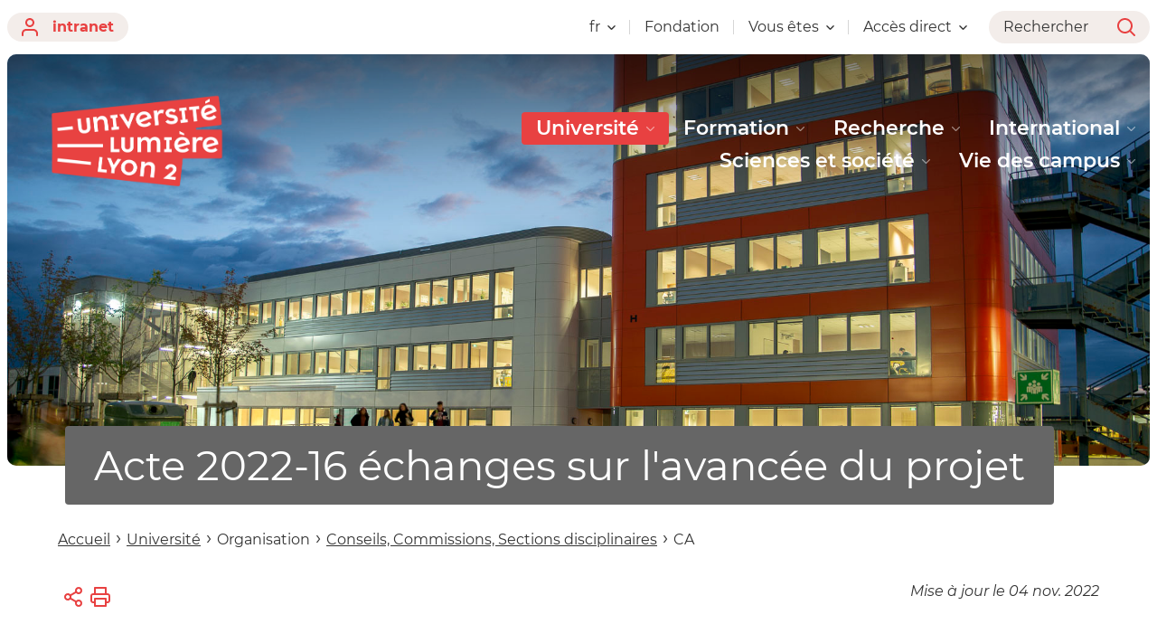

--- FILE ---
content_type: image/svg+xml
request_url: https://www.univ-lyon2.fr/jsp/images/files-icons.svg
body_size: 19020
content:
<svg xmlns="http://www.w3.org/2000/svg">
<symbol width="24" height="24" viewBox="0 0 24 24" id="doc" fill="currentColor">
	<path fill-rule="evenodd" id="doc-file-a" d="M14,4.41421356 L14,8 L17.5857864,8 L14,4.41421356 Z M19,10 L13,10 C12.4477153,10 12,9.55228475 12,9 L12,3 L6,3 C5.44771525,3 5,3.44771525 5,4 L5,20 C5,20.5522847 5.44771525,21 6,21 L18,21 C18.5522847,21 19,20.5522847 19,20 L19,10 Z M13,1 C13.2652165,1 13.5195704,1.10535684 13.7071068,1.29289322 L20.7071068,8.29289322 C20.8946432,8.4804296 21,8.73478351 21,9 L21,20 C21,21.6568542 19.6568542,23 18,23 L6,23 C4.34314575,23 3,21.6568542 3,20 L3,4 C3,2.34314575 4.34314575,1 6,1 L13,1 Z M5,11 L19,11 L19,19 L5,19 L5,11 Z M7.104,13.316 C7.104,13.2879999 7.11999984,13.27 7.152,13.262 C7.28000064,13.2419999 7.39999944,13.232 7.512,13.232 C7.9720023,13.232 8.31399888,13.3539988 8.538,13.598 C8.76200112,13.8420012 8.874,14.2259974 8.874,14.75 C8.874,15.3340029 8.7640011,15.7529987 8.544,16.007 C8.3239989,16.2610013 7.98000234,16.388 7.512,16.388 C7.39999944,16.388 7.28000064,16.3780001 7.152,16.358 C7.11999984,16.35 7.104,16.3320001 7.104,16.304 L7.104,13.316 Z M6.612,17.018 C6.86800128,17.0460001 7.15399842,17.06 7.47,17.06 C8.18200356,17.06 8.72699811,16.8670019 9.105,16.481 C9.48300189,16.0949981 9.672,15.5180038 9.672,14.75 C9.672,14.0339964 9.48300189,13.4900019 9.105,13.118 C8.72699811,12.7459981 8.18200356,12.56 7.47,12.56 C7.15399842,12.56 6.86800128,12.5739999 6.612,12.602 C6.5119995,12.6140001 6.43000032,12.6569996 6.366,12.731 C6.30199968,12.8050004 6.27,12.8919995 6.27,12.992 L6.27,16.628 C6.27,16.7280005 6.30199968,16.8149996 6.366,16.889 C6.43000032,16.9630004 6.5119995,17.0059999 6.612,17.018 Z M13.278,14.81 C13.278,15.8500052 12.8980038,16.37 12.138,16.37 C11.3779962,16.37 10.998,15.8500052 10.998,14.81 C10.998,13.7699948 11.3779962,13.25 12.138,13.25 C12.8980038,13.25 13.278,13.7699948 13.278,14.81 Z M13.596,16.466 C13.9560018,16.069998 14.136,15.5180035 14.136,14.81 C14.136,14.1019965 13.9570018,13.550002 13.599,13.154 C13.2409982,12.757998 12.7540031,12.56 12.138,12.56 C11.5219969,12.56 11.0350018,12.757998 10.677,13.154 C10.3189982,13.550002 10.14,14.1019965 10.14,14.81 C10.14,15.5180035 10.3189982,16.069998 10.677,16.466 C11.0350018,16.862002 11.5219969,17.06 12.138,17.06 C12.7540031,17.06 13.2399982,16.862002 13.596,16.466 Z M16.662,17.06 C16.9420014,17.06 17.1959989,17.0400002 17.424,17 C17.5240005,16.9839999 17.6049997,16.9370004 17.667,16.859 C17.7290003,16.7809996 17.76,16.6920005 17.76,16.592 L17.76,16.55 C17.76,16.4659996 17.7250003,16.4000002 17.655,16.352 C17.5849996,16.3039998 17.5100004,16.2899999 17.43,16.31 C17.2419991,16.3580002 17.0160013,16.382 16.752,16.382 C16.359998,16.382 16.0470012,16.2450014 15.813,15.971 C15.5789988,15.6969986 15.462,15.3100025 15.462,14.81 C15.462,14.3059975 15.5749989,13.9180014 15.801,13.646 C16.0270011,13.3739986 16.337998,13.238 16.734,13.238 C16.9780012,13.238 17.197999,13.2639997 17.394,13.316 C17.4740004,13.3360001 17.5489996,13.3220002 17.619,13.274 C17.6890003,13.2259998 17.724,13.1600004 17.724,13.076 L17.724,13.028 C17.724,12.9279995 17.6920003,12.8380004 17.628,12.758 C17.5639997,12.6779996 17.4840005,12.6300001 17.388,12.614 C17.187999,12.5779998 16.9400015,12.56 16.644,12.56 C15.9999968,12.56 15.4990018,12.756998 15.141,13.151 C14.7829982,13.545002 14.604,14.0979964 14.604,14.81 C14.604,15.5300036 14.7889981,16.0849981 15.159,16.475 C15.5290018,16.8650019 16.0299968,17.06 16.662,17.06 Z"/>
</symbol>
<symbol width="24" height="24" viewBox="0 0 24 24" id="default" fill="currentColor">
	<path fill-rule="evenodd" id="generic-file-a" d="M14,4.41421356 L14,8 L17.5857864,8 L14,4.41421356 Z M19,10 L13,10 C12.4477153,10 12,9.55228475 12,9 L12,3 L6,3 C5.44771525,3 5,3.44771525 5,4 L5,20 C5,20.5522847 5.44771525,21 6,21 L18,21 C18.5522847,21 19,20.5522847 19,20 L19,10 Z M13,1 C13.2652165,1 13.5195704,1.10535684 13.7071068,1.29289322 L20.7071068,8.29289322 C20.8946432,8.4804296 21,8.73478351 21,9 L21,20 C21,21.6568542 19.6568542,23 18,23 L6,23 C4.34314575,23 3,21.6568542 3,20 L3,4 C3,2.34314575 4.34314575,1 6,1 L13,1 Z"/>
</symbol>
<symbol width="24" height="24" viewBox="0 0 24 24" id="jpg" fill="currentColor">
	<path fill-rule="evenodd" id="jpg-file-a" d="M14,4.41421356 L14,8 L17.5857864,8 L14,4.41421356 Z M19,10 L13,10 C12.4477153,10 12,9.55228475 12,9 L12,3 L6,3 C5.44771525,3 5,3.44771525 5,4 L5,20 C5,20.5522847 5.44771525,21 6,21 L18,21 C18.5522847,21 19,20.5522847 19,20 L19,10 Z M13,1 C13.2652165,1 13.5195704,1.10535684 13.7071068,1.29289322 L20.7071068,8.29289322 C20.8946432,8.4804296 21,8.73478351 21,9 L21,20 C21,21.6568542 19.6568542,23 18,23 L6,23 C4.34314575,23 3,21.6568542 3,20 L3,4 C3,2.34314575 4.34314575,1 6,1 L13,1 Z M5,11 L19,11 L19,19 L5,19 L5,11 Z M6.861,16.97 C7.11700128,17.0300003 7.3949985,17.06 7.695,17.06 C8.23900272,17.06 8.63499876,16.9370012 8.883,16.691 C9.13100124,16.4449988 9.255,16.0420028 9.255,15.482 L9.255,12.962 C9.255,12.8699995 9.22200033,12.7900003 9.156,12.722 C9.08999967,12.6539997 9.01100046,12.62 8.919,12.62 L8.727,12.62 C8.63499954,12.62 8.55500034,12.6539997 8.487,12.722 C8.41899966,12.7900003 8.385,12.8699995 8.385,12.962 L8.385,15.32 C8.385,15.7040019 8.32400061,15.9769992 8.202,16.139 C8.07999939,16.3010008 7.8890013,16.382 7.629,16.382 C7.37299872,16.382 7.11300132,16.3380004 6.849,16.25 C6.77299962,16.2259999 6.70200033,16.2359998 6.636,16.28 C6.56999967,16.3240002 6.537,16.3859996 6.537,16.466 L6.537,16.532 C6.537,16.6360005 6.5669997,16.7289996 6.627,16.811 C6.6870003,16.8930004 6.76499952,16.9459999 6.861,16.97 Z M10.971,13.304 C10.971,13.2719998 10.9869998,13.252 11.019,13.244 C11.1710008,13.2239999 11.3189993,13.214 11.463,13.214 C12.1270033,13.214 12.459,13.4799973 12.459,14.012 C12.459,14.2760013 12.3740008,14.4789993 12.204,14.621 C12.0339991,14.7630007 11.7870016,14.834 11.463,14.834 C11.3189993,14.834 11.1710008,14.8240001 11.019,14.804 C10.9869998,14.796 10.971,14.7780001 10.971,14.75 L10.971,13.304 Z M10.479,17 L10.629,17 C10.7210005,17 10.8009997,16.9660003 10.869,16.898 C10.9370003,16.8299997 10.971,16.7500005 10.971,16.658 L10.971,15.494 C10.971,15.4619998 10.9869998,15.446 11.019,15.446 C11.2350011,15.4620001 11.4089993,15.47 11.541,15.47 C12.1090028,15.47 12.5379985,15.3420013 12.828,15.086 C13.1180014,14.8299987 13.263,14.4520025 13.263,13.952 C13.263,13.4999977 13.1130015,13.1550012 12.813,12.917 C12.5129985,12.6789988 12.063003,12.56 11.463,12.56 C11.1469984,12.56 10.8190017,12.5759998 10.479,12.608 C10.3829995,12.616 10.3030003,12.6579996 10.239,12.734 C10.1749997,12.8100004 10.143,12.8959995 10.143,12.992 L10.143,16.658 C10.143,16.7500005 10.1759997,16.8299997 10.242,16.898 C10.3080003,16.9660003 10.3869995,17 10.479,17 Z M15.801,17.06 C16.193002,17.06 16.5589983,17.0100005 16.899,16.91 C16.9950005,16.8819999 17.0729997,16.8260004 17.133,16.742 C17.1930003,16.6579996 17.223,16.5640005 17.223,16.46 L17.223,14.714 C17.223,14.6219995 17.1890003,14.5420003 17.121,14.474 C17.0529997,14.4059997 16.9730005,14.372 16.881,14.372 L15.621,14.372 C15.5329996,14.372 15.4580003,14.4029997 15.396,14.465 C15.3339997,14.5270003 15.303,14.6039995 15.303,14.696 C15.303,14.7840004 15.3339997,14.8589997 15.396,14.921 C15.4580003,14.9830003 15.5329996,15.014 15.621,15.014 L16.371,15.014 C16.4030002,15.014 16.419,15.0319998 16.419,15.068 L16.419,16.256 C16.419,16.2920002 16.4030002,16.314 16.371,16.322 C16.2029992,16.3700002 16.0330009,16.394 15.861,16.394 C15.4409979,16.394 15.1080012,16.2570014 14.862,15.983 C14.6159988,15.7089986 14.493,15.3180025 14.493,14.81 C14.493,14.2859974 14.6179987,13.8910013 14.868,13.625 C15.1180012,13.3589987 15.4849976,13.226 15.969,13.226 C16.2010012,13.226 16.4349988,13.2519997 16.671,13.304 C16.7550004,13.3240001 16.8309997,13.3080003 16.899,13.256 C16.9670003,13.2039997 17.001,13.1360004 17.001,13.052 L17.001,13.028 C17.001,12.9279995 16.9690003,12.8390004 16.905,12.761 C16.8409997,12.6829996 16.7610005,12.6360001 16.665,12.62 C16.4289988,12.5799998 16.1670014,12.56 15.879,12.56 C15.1789965,12.56 14.631002,12.758998 14.235,13.157 C13.838998,13.555002 13.641,14.1059965 13.641,14.81 C13.641,15.5060035 13.839998,16.054998 14.238,16.457 C14.636002,16.859002 15.1569968,17.06 15.801,17.06 Z"/>
</symbol>
<symbol width="24" height="24" viewBox="0 0 24 24" id="pdf" fill="currentColor">
	<path fill-rule="evenodd" id="pdf-file-a" d="M14,4.41421356 L14,8 L17.5857864,8 L14,4.41421356 Z M19,10 L13,10 C12.4477153,10 12,9.55228475 12,9 L12,3 L6,3 C5.44771525,3 5,3.44771525 5,4 L5,20 C5,20.5522847 5.44771525,21 6,21 L18,21 C18.5522847,21 19,20.5522847 19,20 L19,10 Z M13,1 C13.2652165,1 13.5195704,1.10535684 13.7071068,1.29289322 L20.7071068,8.29289322 C20.8946432,8.4804296 21,8.73478351 21,9 L21,20 C21,21.6568542 19.6568542,23 18,23 L6,23 C4.34314575,23 3,21.6568542 3,20 L3,4 C3,2.34314575 4.34314575,1 6,1 L13,1 Z M5,11 L19,11 L19,19 L5,19 L5,11 Z M7.62,13.304 C7.62,13.2719998 7.63599984,13.252 7.668,13.244 C7.82000076,13.2239999 7.96799928,13.214 8.112,13.214 C8.77600332,13.214 9.108,13.4799973 9.108,14.012 C9.108,14.2760013 9.02300085,14.4789993 8.853,14.621 C8.68299915,14.7630007 8.43600162,14.834 8.112,14.834 C7.96799928,14.834 7.82000076,14.8240001 7.668,14.804 C7.63599984,14.796 7.62,14.7780001 7.62,14.75 L7.62,13.304 Z M7.128,17 L7.278,17 C7.37000046,17 7.44999966,16.9660003 7.518,16.898 C7.58600034,16.8299997 7.62,16.7500005 7.62,16.658 L7.62,15.494 C7.62,15.4619998 7.63599984,15.446 7.668,15.446 C7.88400108,15.4620001 8.05799934,15.47 8.19,15.47 C8.75800284,15.47 9.18699855,15.3420013 9.477,15.086 C9.76700145,14.8299987 9.912,14.4520025 9.912,13.952 C9.912,13.4999977 9.7620015,13.1550012 9.462,12.917 C9.1619985,12.6789988 8.712003,12.56 8.112,12.56 C7.79599842,12.56 7.4680017,12.5759998 7.128,12.608 C7.03199952,12.616 6.95200032,12.6579996 6.888,12.734 C6.82399968,12.8100004 6.792,12.8959995 6.792,12.992 L6.792,16.658 C6.792,16.7500005 6.82499967,16.8299997 6.891,16.898 C6.95700033,16.9660003 7.03599954,17 7.128,17 Z M11.394,13.316 C11.394,13.2879999 11.4099998,13.27 11.442,13.262 C11.5700006,13.2419999 11.6899994,13.232 11.802,13.232 C12.2620023,13.232 12.6039989,13.3539988 12.828,13.598 C13.0520011,13.8420012 13.164,14.2259974 13.164,14.75 C13.164,15.3340029 13.0540011,15.7529987 12.834,16.007 C12.6139989,16.2610013 12.2700023,16.388 11.802,16.388 C11.6899994,16.388 11.5700006,16.3780001 11.442,16.358 C11.4099998,16.35 11.394,16.3320001 11.394,16.304 L11.394,13.316 Z M10.902,17.018 C11.1580013,17.0460001 11.4439984,17.06 11.76,17.06 C12.4720036,17.06 13.0169981,16.8670019 13.395,16.481 C13.7730019,16.0949981 13.962,15.5180038 13.962,14.75 C13.962,14.0339964 13.7730019,13.4900019 13.395,13.118 C13.0169981,12.7459981 12.4720036,12.56 11.76,12.56 C11.4439984,12.56 11.1580013,12.5739999 10.902,12.602 C10.8019995,12.6140001 10.7200003,12.6569996 10.656,12.731 C10.5919997,12.8050004 10.56,12.8919995 10.56,12.992 L10.56,16.628 C10.56,16.7280005 10.5919997,16.8149996 10.656,16.889 C10.7200003,16.9630004 10.8019995,17.0059999 10.902,17.018 Z M14.976,17 L15.138,17 C15.2300005,17 15.3099997,16.9660003 15.378,16.898 C15.4460003,16.8299997 15.48,16.7500005 15.48,16.658 L15.48,15.146 C15.48,15.1139998 15.4959998,15.098 15.528,15.098 L16.854,15.098 C16.9420004,15.098 17.0179997,15.0670003 17.082,15.005 C17.1460003,14.9429997 17.178,14.8660005 17.178,14.774 C17.178,14.6819995 17.1460003,14.6050003 17.082,14.543 C17.0179997,14.4809997 16.9420004,14.45 16.854,14.45 L15.528,14.45 C15.4959998,14.45 15.48,14.4340002 15.48,14.402 L15.48,13.352 C15.48,13.3159998 15.4959998,13.298 15.528,13.298 L16.956,13.298 C17.0480005,13.298 17.1279997,13.2650003 17.196,13.199 C17.2640003,13.1329997 17.298,13.0540005 17.298,12.962 C17.298,12.8699995 17.2640003,12.7900003 17.196,12.722 C17.1279997,12.6539997 17.0480005,12.62 16.956,12.62 L14.976,12.62 C14.8839995,12.62 14.8050003,12.6539997 14.739,12.722 C14.6729997,12.7900003 14.64,12.8699995 14.64,12.962 L14.64,16.658 C14.64,16.7500005 14.6729997,16.8299997 14.739,16.898 C14.8050003,16.9660003 14.8839995,17 14.976,17 Z"/>
</symbol>
<symbol width="24" height="24" viewBox="0 0 24 24" id="xls" fill="currentColor">
	<path fill-rule="evenodd" id="xls-file-a" d="M14,4.41421356 L14,8 L17.5857864,8 L14,4.41421356 Z M19,10 L13,10 C12.4477153,10 12,9.55228475 12,9 L12,3 L6,3 C5.44771525,3 5,3.44771525 5,4 L5,20 C5,20.5522847 5.44771525,21 6,21 L18,21 C18.5522847,21 19,20.5522847 19,20 L19,10 Z M13,1 C13.2652165,1 13.5195704,1.10535684 13.7071068,1.29289322 L20.7071068,8.29289322 C20.8946432,8.4804296 21,8.73478351 21,9 L21,20 C21,21.6568542 19.6568542,23 18,23 L6,23 C4.34314575,23 3,21.6568542 3,20 L3,4 C3,2.34314575 4.34314575,1 6,1 L13,1 Z M5,11 L19,11 L19,19 L5,19 L5,11 Z M7.119,17 L7.371,17 C7.47500052,17 7.57199955,16.9720003 7.662,16.916 C7.75200045,16.8599997 7.8169998,16.7860005 7.857,16.694 L8.499,15.308 C8.499,15.304 8.50099998,15.302 8.505,15.302 C8.50900002,15.302 8.511,15.304 8.511,15.308 L9.153,16.694 C9.1930002,16.7860005 9.25799955,16.8599997 9.348,16.916 C9.43800045,16.9720003 9.53499948,17 9.639,17 L9.915,17 C9.9950004,17 10.0539998,16.9670003 10.092,16.901 C10.1300002,16.8349997 10.1310002,16.7680003 10.095,16.7 L9.093,14.828 C9.08099994,14.7959998 9.08099994,14.7660001 9.093,14.738 L10.065,12.92 C10.1010002,12.8519997 10.1000002,12.7850003 10.062,12.719 C10.0239998,12.6529997 9.9650004,12.62 9.885,12.62 L9.651,12.62 C9.54699948,12.62 9.45100044,12.6479997 9.363,12.704 C9.27499956,12.7600003 9.20900022,12.8339995 9.165,12.926 L8.535,14.252 C8.535,14.256 8.53300002,14.258 8.529,14.258 C8.52499998,14.258 8.523,14.256 8.523,14.252 L7.893,12.926 C7.84899978,12.8339995 7.78300044,12.7600003 7.695,12.704 C7.60699956,12.6479997 7.51100052,12.62 7.407,12.62 L7.149,12.62 C7.07299962,12.62 7.0150002,12.6529997 6.975,12.719 C6.9349998,12.7850003 6.93299982,12.8519997 6.969,12.92 L7.941,14.738 C7.95700008,14.7740002 7.95700008,14.8039999 7.941,14.828 L6.939,16.7 C6.90299982,16.7680003 6.9049998,16.8349997 6.945,16.901 C6.9850002,16.9670003 7.04299962,17 7.119,17 Z M11.223,17 L13.347,17 C13.4390005,17 13.5179997,16.9660003 13.584,16.898 C13.6500003,16.8299997 13.683,16.7500005 13.683,16.658 L13.683,16.64 C13.683,16.5479995 13.6500003,16.4690003 13.584,16.403 C13.5179997,16.3369997 13.4390005,16.304 13.347,16.304 L11.805,16.304 C11.7729998,16.304 11.757,16.2860002 11.757,16.25 L11.757,12.962 C11.757,12.8699995 11.7230003,12.7900003 11.655,12.722 C11.5869997,12.6539997 11.5070005,12.62 11.415,12.62 L11.223,12.62 C11.1309995,12.62 11.0520003,12.6539997 10.986,12.722 C10.9199997,12.7900003 10.887,12.8699995 10.887,12.962 L10.887,16.658 C10.887,16.7500005 10.9199997,16.8299997 10.986,16.898 C11.0520003,16.9660003 11.1309995,17 11.223,17 Z M15.573,15.152 C15.8010011,15.2320004 15.9629995,15.3229995 16.059,15.425 C16.1550005,15.5270005 16.203,15.6559992 16.203,15.812 C16.203,16.1960019 15.9490025,16.388 15.441,16.388 C15.1489985,16.388 14.8710013,16.3220007 14.607,16.19 C14.5389997,16.1579998 14.4730003,16.1589998 14.409,16.193 C14.3449997,16.2270002 14.313,16.2819996 14.313,16.358 L14.313,16.43 C14.313,16.5380005 14.3399997,16.6359996 14.394,16.724 C14.4480003,16.8120004 14.5229995,16.8739998 14.619,16.91 C14.8830013,17.0100005 15.1769984,17.06 15.501,17.06 C16.5370052,17.06 17.055,16.6400042 17.055,15.8 C17.055,15.4519983 16.950001,15.1680011 16.74,14.948 C16.5299989,14.7279989 16.1550027,14.5320009 15.615,14.36 C15.2389981,14.2359994 15.051,14.0300014 15.051,13.742 C15.051,13.5779992 15.1029995,13.4500005 15.207,13.358 C15.3110005,13.2659995 15.462999,13.22 15.663,13.22 C15.9750016,13.22 16.2809985,13.2779994 16.581,13.394 C16.6530004,13.4220001 16.7229997,13.4150002 16.791,13.373 C16.8590003,13.3309998 16.893,13.2720004 16.893,13.196 L16.893,13.142 C16.893,13.0379995 16.8640003,12.9430004 16.806,12.857 C16.7479997,12.7709996 16.6710005,12.7140001 16.575,12.686 C16.2989986,12.6019996 15.9750019,12.56 15.603,12.56 C15.1629978,12.56 14.8210012,12.6659989 14.577,12.878 C14.3329988,13.0900011 14.211,13.3779982 14.211,13.742 C14.211,14.0660016 14.3179989,14.3419989 14.532,14.57 C14.7460011,14.7980011 15.0929976,14.9919992 15.573,15.152 Z"/>
</symbol>
<symbol width="24" height="24" viewBox="0 0 24 24" id="zip" fill="currentColor">
	<path fill-rule="evenodd" id="zip-file-a" d="M14,4.41421356 L14,8 L17.5857864,8 L14,4.41421356 Z M19,10 L13,10 C12.4477153,10 12,9.55228475 12,9 L12,3 L6,3 C5.44771525,3 5,3.44771525 5,4 L5,20 C5,20.5522847 5.44771525,21 6,21 L18,21 C18.5522847,21 19,20.5522847 19,20 L19,10 Z M13,1 C13.2652165,1 13.5195704,1.10535684 13.7071068,1.29289322 L20.7071068,8.29289322 C20.8946432,8.4804296 21,8.73478351 21,9 L21,20 C21,21.6568542 19.6568542,23 18,23 L6,23 C4.34314575,23 3,21.6568542 3,20 L3,4 C3,2.34314575 4.34314575,1 6,1 L13,1 Z M5,11 L19,11 L19,19 L5,19 L5,11 Z M7.764,16.034 C7.63999938,16.226001 7.578,16.4339989 7.578,16.658 C7.578,16.7500005 7.61199966,16.8299997 7.68,16.898 C7.74800034,16.9660003 7.82799954,17 7.92,17 L10.2,17 C10.2920005,17 10.3719997,16.9660003 10.44,16.898 C10.5080003,16.8299997 10.542,16.7500005 10.542,16.658 C10.542,16.5659995 10.5080003,16.4870003 10.44,16.421 C10.3719997,16.3549997 10.2920005,16.322 10.2,16.322 L8.568,16.322 C8.56399998,16.322 8.562,16.32 8.562,16.316 L8.568,16.31 L8.568,16.304 L10.356,13.586 C10.4800006,13.393999 10.542,13.1860011 10.542,12.962 C10.542,12.8699995 10.5080003,12.7900003 10.44,12.722 C10.3719997,12.6539997 10.2920005,12.62 10.2,12.62 L7.92,12.62 C7.82799954,12.62 7.74800034,12.6539997 7.68,12.722 C7.61199966,12.7900003 7.578,12.8699995 7.578,12.962 C7.578,13.0540005 7.61199966,13.1329997 7.68,13.199 C7.74800034,13.2650003 7.82799954,13.298 7.92,13.298 L9.552,13.298 C9.55600002,13.298 9.558,13.3 9.558,13.304 L9.552,13.31 L9.552,13.316 L7.764,16.034 Z M11.892,17 L12.132,17 C12.2240005,17 12.3039997,16.9660003 12.372,16.898 C12.4400003,16.8299997 12.474,16.7500005 12.474,16.658 L12.474,12.962 C12.474,12.8699995 12.4400003,12.7900003 12.372,12.722 C12.3039997,12.6539997 12.2240005,12.62 12.132,12.62 L11.892,12.62 C11.7999995,12.62 11.7200003,12.6539997 11.652,12.722 C11.5839997,12.7900003 11.55,12.8699995 11.55,12.962 L11.55,16.658 C11.55,16.7500005 11.5839997,16.8299997 11.652,16.898 C11.7200003,16.9660003 11.7999995,17 11.892,17 Z M14.37,13.304 C14.37,13.2719998 14.3859998,13.252 14.418,13.244 C14.5700008,13.2239999 14.7179993,13.214 14.862,13.214 C15.5260033,13.214 15.858,13.4799973 15.858,14.012 C15.858,14.2760013 15.7730009,14.4789993 15.603,14.621 C15.4329992,14.7630007 15.1860016,14.834 14.862,14.834 C14.7179993,14.834 14.5700008,14.8240001 14.418,14.804 C14.3859998,14.796 14.37,14.7780001 14.37,14.75 L14.37,13.304 Z M13.878,17 L14.028,17 C14.1200005,17 14.1999997,16.9660003 14.268,16.898 C14.3360003,16.8299997 14.37,16.7500005 14.37,16.658 L14.37,15.494 C14.37,15.4619998 14.3859998,15.446 14.418,15.446 C14.6340011,15.4620001 14.8079993,15.47 14.94,15.47 C15.5080028,15.47 15.9369986,15.3420013 16.227,15.086 C16.5170015,14.8299987 16.662,14.4520025 16.662,13.952 C16.662,13.4999977 16.5120015,13.1550012 16.212,12.917 C15.9119985,12.6789988 15.462003,12.56 14.862,12.56 C14.5459984,12.56 14.2180017,12.5759998 13.878,12.608 C13.7819995,12.616 13.7020003,12.6579996 13.638,12.734 C13.5739997,12.8100004 13.542,12.8959995 13.542,12.992 L13.542,16.658 C13.542,16.7500005 13.5749997,16.8299997 13.641,16.898 C13.7070003,16.9660003 13.7859995,17 13.878,17 Z"/>
</symbol>
<symbol width="24" height="24" viewBox="0 0 24 24" id="defaut" fill="currentColor">
  <path fill-rule="evenodd" id="generic-file-a" d="M14,4.41421356 L14,8 L17.5857864,8 L14,4.41421356 Z M19,10 L13,10 C12.4477153,10 12,9.55228475 12,9 L12,3 L6,3 C5.44771525,3 5,3.44771525 5,4 L5,20 C5,20.5522847 5.44771525,21 6,21 L18,21 C18.5522847,21 19,20.5522847 19,20 L19,10 Z M13,1 C13.2652165,1 13.5195704,1.10535684 13.7071068,1.29289322 L20.7071068,8.29289322 C20.8946432,8.4804296 21,8.73478351 21,9 L21,20 C21,21.6568542 19.6568542,23 18,23 L6,23 C4.34314575,23 3,21.6568542 3,20 L3,4 C3,2.34314575 4.34314575,1 6,1 L13,1 Z"/>
</symbol>
</svg>
